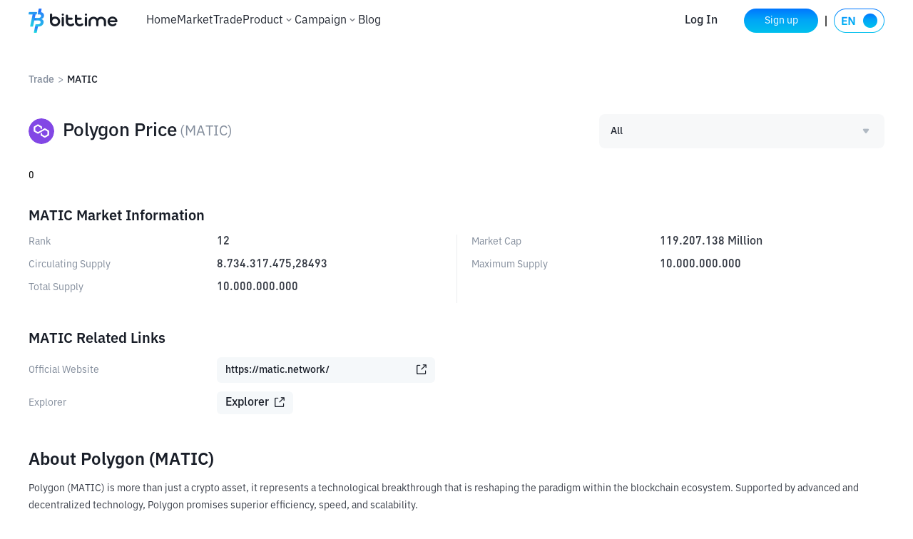

--- FILE ---
content_type: text/css; charset=UTF-8
request_url: https://www.bittime.com/_next/static/css/a7850048902f3850.css
body_size: 254
content:
.select_component__z5DgA{width:100%;display:inline-block;position:relative;cursor:pointer}.select_component__z5DgA .select_option__X7ksq{min-width:80px;width:100%;min-height:36px;padding:0 16px;color:#232832;font-weight:500;white-space:nowrap;background:rgba(235,237,239,.4);border-radius:8px;display:flex;align-items:center;justify-content:space-between}.select_component__z5DgA .select_option__X7ksq span{max-width:calc(100% - 16px);white-space:nowrap;overflow:hidden;text-overflow:ellipsis;font-weight:inherit}.select_component__z5DgA .select_option__X7ksq i{font-size:12px;color:#b0b9c3}.select_component__z5DgA .select_list__QF2kS{min-width:100%;position:absolute;top:46px;left:0;z-index:999;transition:height .2s ease 0s;background:#fff;box-shadow:0 0 1px rgba(24,26,32,.1),0 7px 14px rgba(71,77,87,.08),0 3px 6px rgba(24,26,32,.08);border-radius:8px}.select_component__z5DgA .select_list_input__C0Qcu{width:100%;padding:16px;position:relative}.select_component__z5DgA .select_list_input__C0Qcu input{width:100%;height:44px;padding:0 16px;display:inline-flex;align-items:center;line-height:1.6;border:1px solid #0a5af8;border-radius:4px}.select_component__z5DgA .select_list_input__C0Qcu ::placeholder{color:#bbc3cc}.select_component__z5DgA .select_list_input__C0Qcu input::placeholder{color:#bbc3cc}.select_component__z5DgA .select_list_input__C0Qcu i{position:absolute;width:18px;height:18px;right:32px;top:29px;color:#bbc3bb}.select_component__z5DgA .select_list_item__TwxQx{min-height:44px;box-sizing:border-box;padding:0 8px;display:flex;align-items:center;white-space:nowrap;overflow:hidden;text-overflow:ellipsis;font-weight:500}.select_component__z5DgA .select_list_item__TwxQx.select_current__UgFVf,.select_component__z5DgA .select_list_item__TwxQx:hover{color:#0a5af8;background:rgba(44,112,255,.05);border-radius:8px}.select_component__z5DgA .select_list__QF2kS ul{max-height:258px;padding:4px 0;overflow-y:scroll;border-bottom-left-radius:4px;border-bottom-right-radius:4px;margin-bottom:16px;scrollbar-width:none;-ms-overflow-style:none}.select_component__z5DgA .select_list__QF2kS ul::-webkit-scrollbar{width:0;height:0}.select_component__z5DgA .select_list__QF2kS ul li{padding:0 16px;cursor:pointer;color:#373c46}.select_component__z5DgA .select_list__QF2kS .select_no_matches__5xstd{line-height:36px;text-align:center}

--- FILE ---
content_type: application/javascript; charset=UTF-8
request_url: https://www.bittime.com/_next/static/chunks/4474.d28aaef9f0fde1f2.js
body_size: 1152
content:
(self.webpackChunk_N_E=self.webpackChunk_N_E||[]).push([[4474],{23953:function(e,t,n){"use strict";var l=n(36734),s=n(51776),i=n(6425),o=n.n(i),c=n(86880),a=n(77913),r=n.n(a);let u=e=>{let{options:t,onSelect:n,renderLabelProp:i,showSearch:a,searchField:u,defaultValue:d,renderListOption:v,placeholder:p,optionClass:m,styleP:h={},onInputChange:_,onValueChange:f}=e,[x,N]=(0,s.useState)(!1),[g,j]=(0,s.useState)([]),[C,E]=(0,s.useState)(d),[S,w]=(0,s.useState)(null),[k,b]=(0,s.useState)(""),L=(0,s.useRef)(null),{t:U}=(0,c.Z)("common");(0,s.useEffect)(()=>{E(d)},[d]),(0,s.useEffect)(()=>{0!==t.length&&t.map((e,t)=>t===C&&w(e))},[t,C]),(0,s.useEffect)(()=>{if(0===t.length)return;let e=t;a&&(e=null==t?void 0:t.filter(e=>{var t,n;return null===(n=null===(t=e[u||"label"])||void 0===t?void 0:t.toLowerCase())||void 0===n?void 0:n.includes(null==k?void 0:k.toLowerCase())})),j(e)},[t,u,k,a]),(0,s.useEffect)(()=>{let e=e=>{L.current&&!L.current.contains(e.target)&&N(!1)};return document.addEventListener("mousedown",e),()=>{document.removeEventListener("mousedown",e)}},[]);let F=()=>{N(!x)},Z=(e,t)=>{E(t),w(e),N(!1),b(""),n&&n(e)},D=e=>{b(e.target.value),_&&_(e.target.value)},Q=()=>{b(""),f("")};return(0,l.jsxs)("div",{className:r().component+" "+((null==h?void 0:h.com)||""),ref:L,children:[(0,l.jsxs)("div",{className:o()([r().option+" "+((null==h?void 0:h.opt)||""),m]),onClick:F,children:[i?i(S):(0,l.jsx)("span",{children:null==S?void 0:S.label}),(0,l.jsx)("i",{className:"iconfont icon-unfold"})]}),x&&(0,l.jsxs)("div",{className:"".concat(r().list," ").concat((null==h?void 0:h.selList)||""),children:[a&&(0,l.jsxs)("div",{className:r().list_input,children:[(0,l.jsx)("input",{type:"text",placeholder:p||"",value:k,onChange:D,autoFocus:!0}),k&&(0,l.jsx)("i",{className:"iconfont icon-shanchu",onClick:Q})]}),g.length>0?(0,l.jsx)("ul",{children:g.map((e,t)=>(0,l.jsx)("li",{onClick:()=>Z(e,t),className:t===C?r().current:"",children:(0,l.jsx)("div",{className:r().list_item,children:v?v(e):e.label})},t))}):(0,l.jsx)("div",{className:r().no_matches,children:U("other.noData")})]})]})};t.Z=u},81277:function(e,t,n){"use strict";n.d(t,{S:function(){return i},a:function(){return o}});var l=n(76306),s=n(39949);function i(e){return(0,s.U2)(l.gH,e)}function o(e){return(0,s.U2)(l.e,e)}},4474:function(e,t,n){"use strict";n.r(t);var l=n(36734),s=n(51776),i=n(86880),o=n(67832),c=n.n(o),a=n(33906),r=n(23953),u=n(81277),d=n(54008),v=n(36739),p=n.n(v);let m=()=>{let[e,t]=(0,s.useState)([]),{t:n}=(0,i.Z)("price"),o=(0,a.useRouter)(),v=async()=>{var e;let n=await (0,u.S)(),l=(null==n?void 0:n.code)==0?null==n?void 0:null===(e=n.data)||void 0===e?void 0:e.baseCoins:[];l.map((e,t)=>(!e.isOn||"IDR"===e.coinName)&&l.splice(t,1)),t(l)};(0,s.useEffect)(()=>{v()},[]);let m=e=>(0,l.jsxs)("div",{className:p().search_select,children:[(0,l.jsx)(c(),{src:(0,d.tb)(e.coinName),alt:e.coinName,width:24,height:24,onError:e=>e.target.src="/media/images/default_icon.png"}),(0,l.jsx)("span",{children:e.coinName})]}),h=e=>{var t,n,l;let s="";s=e.etf?"/price/".concat(null==e?void 0:null===(t=e.target)||void 0===t?void 0:t.toUpperCase(),"-ETF-").concat(null==e?void 0:e.leverage).concat(null==e?void 0:null===(n=e.ls)||void 0===n?void 0:n.toUpperCase()):"/price/".concat(null==e?void 0:null===(l=e.coinName)||void 0===l?void 0:l.toUpperCase()),o.push(s)};return(0,l.jsx)(r.Z,{renderLabelProp:e=>e?m(e):"All",showSearch:!0,searchField:"coinName",options:e,onSelect:h,renderListOption:e=>m(e),placeholder:n("placeholder"),optionClass:p().optionHeight})};t.default=m},77913:function(e){e.exports={component:"select_component__z5DgA",option:"select_option__X7ksq",list:"select_list__QF2kS",list_input:"select_list_input__C0Qcu",list_item:"select_list_item__TwxQx",current:"select_current__UgFVf",no_matches:"select_no_matches__5xstd"}}}]);

--- FILE ---
content_type: application/javascript; charset=UTF-8
request_url: https://www.bittime.com/_next/static/chunks/pages/price/%5Bcoin%5D-365f4c79f4f1cc2f.js
body_size: 3681
content:
(self.webpackChunk_N_E=self.webpackChunk_N_E||[]).push([[5442],{64078:function(e,l,i){e.exports=i(60531)},54950:function(e,l,i){(window.__NEXT_P=window.__NEXT_P||[]).push(["/price/[coin]",function(){return i(86806)}])},60531:function(e,l,i){"use strict";Object.defineProperty(l,"__esModule",{value:!0}),l.default=function(e,l){let i=r.default,s=(null==l?void 0:l.suspense)?{}:{loading(e){let{error:l,isLoading:i,pastDelay:n}=e;return null}};if(e instanceof Promise?s.loader=()=>e:"function"==typeof e?s.loader=e:"object"==typeof e&&(s=n({},s,e)),(s=n({},s,l)).suspense&&(delete s.ssr,delete s.loading),s.loadableGenerated&&delete(s=n({},s,s.loadableGenerated)).loadableGenerated,"boolean"==typeof s.ssr&&!s.suspense){if(!s.ssr)return delete s.ssr,t(i,s);delete s.ssr}return i(s)},l.noSSR=t;var n=i(94258).Z,s=i(52217).Z,r=(s(i(51776)),s(i(87843)));function t(e,l){return delete l.webpack,delete l.modules,e(l)}("function"==typeof l.default||"object"==typeof l.default&&null!==l.default)&&void 0===l.default.__esModule&&(Object.defineProperty(l.default,"__esModule",{value:!0}),Object.assign(l.default,l),e.exports=l.default)},14274:function(e,l,i){"use strict";Object.defineProperty(l,"__esModule",{value:!0}),l.LoadableContext=void 0;var n=(0,i(52217).Z)(i(51776));let s=n.default.createContext(null);l.LoadableContext=s},87843:function(e,l,i){"use strict";Object.defineProperty(l,"__esModule",{value:!0}),l.default=void 0;var n=i(94258).Z,s=(0,i(26580).Z)(i(51776)),r=i(14274);let t=[],o=[],d=!1;function a(e){let l=e(),i={loading:!0,loaded:null,error:null};return i.promise=l.then(e=>(i.loading=!1,i.loaded=e,e)).catch(e=>{throw i.loading=!1,i.error=e,e}),i}class c{promise(){return this._res.promise}retry(){this._clearTimeouts(),this._res=this._loadFn(this._opts.loader),this._state={pastDelay:!1,timedOut:!1};let{_res:e,_opts:l}=this;e.loading&&("number"==typeof l.delay&&(0===l.delay?this._state.pastDelay=!0:this._delay=setTimeout(()=>{this._update({pastDelay:!0})},l.delay)),"number"==typeof l.timeout&&(this._timeout=setTimeout(()=>{this._update({timedOut:!0})},l.timeout))),this._res.promise.then(()=>{this._update({}),this._clearTimeouts()}).catch(e=>{this._update({}),this._clearTimeouts()}),this._update({})}_update(e){this._state=n({},this._state,{error:this._res.error,loaded:this._res.loaded,loading:this._res.loading},e),this._callbacks.forEach(e=>e())}_clearTimeouts(){clearTimeout(this._delay),clearTimeout(this._timeout)}getCurrentValue(){return this._state}subscribe(e){return this._callbacks.add(e),()=>{this._callbacks.delete(e)}}constructor(e,l){this._loadFn=e,this._opts=l,this._callbacks=new Set,this._delay=null,this._timeout=null,this.retry()}}function u(e){return function(e,l){let i=Object.assign({loader:null,loading:null,delay:200,timeout:null,webpack:null,modules:null,suspense:!1},l);i.suspense&&(i.lazy=s.default.lazy(i.loader));let t=null;function a(){if(!t){let l=new c(e,i);t={getCurrentValue:l.getCurrentValue.bind(l),subscribe:l.subscribe.bind(l),retry:l.retry.bind(l),promise:l.promise.bind(l)}}return t.promise()}if(!d){let u=i.webpack?i.webpack():i.modules;u&&o.push(e=>{for(let l of u)if(-1!==e.indexOf(l))return a()})}function p(){a();let e=s.default.useContext(r.LoadableContext);e&&Array.isArray(i.modules)&&i.modules.forEach(l=>{e(l)})}let h=i.suspense?function(e,l){return p(),s.default.createElement(i.lazy,n({},e,{ref:l}))}:function(e,l){p();let n=s.useSyncExternalStore(t.subscribe,t.getCurrentValue,t.getCurrentValue);return s.default.useImperativeHandle(l,()=>({retry:t.retry}),[]),s.default.useMemo(()=>{var l;return n.loading||n.error?s.default.createElement(i.loading,{isLoading:n.loading,pastDelay:n.pastDelay,timedOut:n.timedOut,error:n.error,retry:t.retry}):n.loaded?s.default.createElement((l=n.loaded)&&l.__esModule?l.default:l,e):null},[e,n])};return h.preload=()=>a(),h.displayName="LoadableComponent",s.default.forwardRef(h)}(a,e)}function p(e,l){let i=[];for(;e.length;){let n=e.pop();i.push(n(l))}return Promise.all(i).then(()=>{if(e.length)return p(e,l)})}u.preloadAll=()=>new Promise((e,l)=>{p(t).then(e,l)}),u.preloadReady=function(){let e=arguments.length>0&&void 0!==arguments[0]?arguments[0]:[];return new Promise(l=>{let i=()=>(d=!0,l());p(o,e).then(i,i)})},window.__NEXT_PRELOADREADY=u.preloadReady,l.default=u},86806:function(e,l,i){"use strict";i.r(l),i.d(l,{__N_SSP:function(){return g},default:function(){return N}});var n=i(36734),s=i(54008);i(51776);var r=i(6425),t=i.n(r),o=i(86880),d=i(64078),a=i.n(d),c=i(20150),u=i.n(c),p=i(67832),h=i.n(p),_=i(56562),v=i.n(_),m={src:"/_next/static/media/cmc_logo.e79afa42.png",height:84,width:504,blurDataURL:"[data-uri]",blurWidth:8,blurHeight:1},f=i(36739),x=i.n(f);let j=a()(()=>i.e(4474).then(i.bind(i,4474)),{loadableGenerated:{webpack:()=>[4474]}}),b=e=>{var l,i,r,d,a,c,p,_,f,b,y,g,N,A,k,C,w,E,O,S,U,P,T,M,D,R,q,B,V,F,L,I,H;let{coinName:Q,coinDetail:z}=e,{t:W,lang:Z}=(0,o.Z)("price"),G=(null==z?void 0:null===(l=z.info)||void 0===l?void 0:l.coinFullName)||"",X=(null==z?void 0:null===(i=z.market)||void 0===i?void 0:i.currentPrice)||"",Y=(null==z?void 0:null===(r=z.market)||void 0===r?void 0:r.increase)||0,K=((null==z?void 0:null===(d=z.market)||void 0===d?void 0:d.symbols)||[]).filter(e=>(null==e?void 0:e.quoteCoin)=="idr").length>0,J=((null==z?void 0:null===(a=z.market)||void 0===a?void 0:a.symbols)||[]).filter(e=>(null==e?void 0:e.quoteCoin)=="idr")[0];return(0,n.jsxs)(n.Fragment,{children:[(0,n.jsxs)(u(),{children:[K?(0,n.jsxs)(n.Fragment,{children:[(0,n.jsx)("title",{children:W("seo.title",{price:X,coinName:Q,coinFullName:G})}),(0,n.jsx)("meta",{name:"description",content:W("seo.description",{coinName:Q,coinFullName:G,price:X,vol:J.dealVolume,baseCoin:J.baseCoin.toUpperCase(),per:parseFloat(100*J.increase).toFixed(2)})})]}):(0,n.jsxs)(n.Fragment,{children:[(0,n.jsx)("title",{children:W("seo.untitle",{coinName:Q,coinFullName:G})}),(0,n.jsx)("meta",{name:"description",content:W("seo.undescription",{coinFullName:G,coinName:Q})})]}),(0,n.jsx)("meta",{name:"keywords",content:W("seo.keywords",{coinFullName:G,coinName:Q})})]}),(0,n.jsx)("div",{className:x().component,children:(0,n.jsxs)("div",{className:x().container,children:[(0,n.jsxs)("div",{className:x().trade,children:[(0,n.jsx)(v(),{href:"/trade/",children:"Trade"}),(0,n.jsx)("div",{children:">"}),(0,n.jsx)("span",{children:Q})]}),(0,n.jsxs)("div",{className:x().header,children:[(0,n.jsxs)("div",{className:x().coin,children:[(0,n.jsx)("div",{children:(0,n.jsx)(h(),{src:(0,s.tb)(Q),alt:Q,width:36,height:36,onError:e=>e.target.src="/media/images/default_icon.png"})}),(0,n.jsxs)("div",{children:[(0,n.jsx)("h3",{children:W("coinPrice",{coinFullName:G})}),(0,n.jsxs)("h4",{children:["(",null==z?void 0:null===(c=z.info)||void 0===c?void 0:null===(p=c.coinName)||void 0===p?void 0:p.toUpperCase(),")"]})]})]}),(0,n.jsx)("div",{className:x().search,children:(0,n.jsx)(j,{})})]}),(0,n.jsx)("div",{className:x().number,children:Y&&(0,n.jsxs)("div",{className:t()({[x().rose]:Y>0,[x().fall]:Y<0,[x().equal]:0==Y}),children:[(0,n.jsxs)("em",{children:[X&&"Rp",X]}),(0,n.jsxs)("span",{children:[parseFloat(100*Y).toFixed(2),"%"]})]})}),(0,n.jsxs)("div",{className:x().modal,children:[(0,n.jsx)("h3",{children:W("BasicInfo",{coinName:Q})}),(null==z?void 0:z.isEtf)&&(0,n.jsxs)("div",{className:x().modal_list,children:[(0,n.jsxs)("ul",{children:[(0,n.jsxs)("li",{children:[(0,n.jsx)("span",{children:W("UnderlyingAsset")}),(0,n.jsx)("span",{children:(null==z?void 0:null===(_=z.info)||void 0===_?void 0:_.etfUnderlyingAssets)||"-"})]}),(0,n.jsxs)("li",{children:[(0,n.jsx)("span",{children:W("NetValue")}),(0,n.jsxs)("span",{children:[(0,s.uf)((null==z?void 0:null===(f=z.info)||void 0===f?void 0:f.currentEquity)||0)," USDT"]})]}),(0,n.jsxs)("li",{children:[(0,n.jsx)("span",{children:W("DailyManagementFee")}),(0,n.jsxs)("span",{children:[(0,s.hu)((null==z?void 0:null===(b=z.info)||void 0===b?void 0:b.fundManagementRate)*100||0),"%"]})]})]}),(0,n.jsxs)("ul",{className:x().lr,children:[(0,n.jsxs)("li",{children:[(0,n.jsx)("span",{children:W("totalSupply")}),(0,n.jsxs)("span",{children:[(0,s.uf)((null==z?void 0:null===(y=z.info)||void 0===y?void 0:y.tokensIssued)||0)," ",null==z?void 0:null===(g=z.info)||void 0===g?void 0:null===(N=g.coinName)||void 0===N?void 0:N.toUpperCase()]})]}),(0,n.jsxs)("li",{children:[(0,n.jsx)("span",{children:W("MarketCap")}),(0,n.jsxs)("span",{children:[(0,s.uf)((null==z?void 0:null===(A=z.info)||void 0===A?void 0:A.totalAssets)||0)," USDT"]})]})]})]}),!(null==z?void 0:z.isEtf)&&(0,n.jsxs)("div",{className:x().modal_list,children:[(0,n.jsxs)("ul",{children:[(0,n.jsxs)("li",{children:[(0,n.jsx)("span",{children:W("rank")}),(0,n.jsx)("span",{children:(null==z?void 0:null===(k=z.info)||void 0===k?void 0:k.rank)||0})]}),(0,n.jsxs)("li",{children:[(0,n.jsx)("span",{children:W("CirculatingSupply")}),(0,n.jsx)("span",{children:(0,s.uf)((null==z?void 0:null===(C=z.info)||void 0===C?void 0:C.availableSupply)||0)})]}),(0,n.jsxs)("li",{children:[(0,n.jsx)("span",{children:W("totalSupply")}),(0,n.jsx)("span",{children:(0,s.uf)((null==z?void 0:null===(w=z.info)||void 0===w?void 0:w.totalCoinSupply)||0)})]})]}),(0,n.jsxs)("ul",{className:x().lr,children:[(0,n.jsxs)("li",{children:[(0,n.jsx)("span",{children:W("MarketCap")}),(0,n.jsxs)("span",{children:[(0,s.uf)((null==z?void 0:null===(E=z.info)||void 0===E?void 0:E.marketCap)||0)," ",W("million")]})]}),(0,n.jsxs)("li",{children:[(0,n.jsx)("span",{children:W("MaximumSupply")}),(0,n.jsx)("span",{children:(0,s.uf)((null==z?void 0:null===(O=z.info)||void 0===O?void 0:O.maxSupply)||0)})]})]})]})]}),!(null==z?void 0:z.isEtf)&&(0,n.jsxs)("div",{className:x().modal,children:[(0,n.jsx)("h3",{children:W("relatedLinks",{coinName:Q})}),(0,n.jsx)("div",{className:x().modal_list,children:(0,n.jsxs)("ul",{className:x().full,children:[(0,n.jsxs)("li",{children:[(0,n.jsx)("span",{children:W("OfficialWebsite")}),(0,n.jsx)("div",{className:x().link,children:(null==z?void 0:null===(S=z.info)||void 0===S?void 0:S.website)?(0,n.jsxs)(v(),{href:null==z?void 0:null===(U=z.info)||void 0===U?void 0:U.website,target:"_blank",rel:"noopener noreferrer",children:[(0,n.jsx)("span",{children:null==z?void 0:null===(P=z.info)||void 0===P?void 0:P.website}),(0,n.jsx)("i",{className:"iconfont icon-lianjie"})]}):"--"})]}),(0,n.jsxs)("li",{children:[(0,n.jsx)("span",{children:W("explorer")}),(0,n.jsx)("div",{className:x().link,children:(null==z?void 0:null===(T=z.info)||void 0===T?void 0:null===(M=T.explorerList)||void 0===M?void 0:M.length)>0?null==z?void 0:null===(D=z.info)||void 0===D?void 0:null===(R=D.explorerList)||void 0===R?void 0:R.map((e,l)=>(0,n.jsxs)(v(),{href:e,target:"_blank",rel:"noopener noreferrer",children:[W("explorer")," ",(0,n.jsx)("i",{className:"iconfont icon-lianjie"})]},l)):"--"})]})]})})]}),(null==z?void 0:null===(q=z.market)||void 0===q?void 0:q.symbols)&&(0,n.jsxs)("div",{className:x().modal,children:[(0,n.jsx)("h3",{children:W("markets",{coinName:Q})}),(0,n.jsx)("div",{className:x().modal_market,children:null==z?void 0:null===(B=z.market)||void 0===B?void 0:null===(V=B.symbols)||void 0===V?void 0:V.map((e,l)=>{var i,r,o;return(0,n.jsxs)("div",{className:x().spinBox,children:[(0,n.jsxs)("p",{children:[e.baseCoin.toUpperCase()," / ",e.quoteCoin.toUpperCase()]}),(0,n.jsxs)("p",{className:t()({[x().rose]:e.increase>0,[x().fall]:e.increase<0,[x().equal]:0==e.increase}),children:[(0,s.uf)(e.currentPrice)," ",(0,n.jsxs)("span",{children:[parseFloat(100*e.increase).toFixed(2),"%"]})]}),(0,n.jsxs)("p",{children:[W("24HVolume"),": ",(0,s.uf)(null==e?void 0:e.dealVolume)," ",null==e?void 0:null===(i=e.baseCoin)||void 0===i?void 0:i.toUpperCase()," "]}),(0,n.jsx)(v(),{href:"/trade/".concat(null==e?void 0:null===(r=e.baseCoin)||void 0===r?void 0:r.toUpperCase(),"-").concat(null==e?void 0:null===(o=e.quoteCoin)||void 0===o?void 0:o.toUpperCase())})]},l)})})]}),(null==z?void 0:null===(F=z.info)||void 0===F?void 0:F.description)&&(0,n.jsxs)("div",{className:x().modal,children:[(0,n.jsx)("h3",{className:x().fz24,children:W("coinIntroduction",{coinFullName:G,coinName:Q})}),(0,n.jsx)("div",{className:x().modal_content,dangerouslySetInnerHTML:{__html:null==z?void 0:null===(L=z.info)||void 0===L?void 0:L.description}})]}),(null==z?void 0:null===(I=z.info)||void 0===I?void 0:I.platform)=="coinMarketCap"&&(0,n.jsx)("div",{className:x().powerby,children:(0,n.jsxs)(v(),{href:(null==z?void 0:null===(H=z.info)||void 0===H?void 0:H.cmcUrl)||"https://coinmarketcap.com/",target:"_blank",children:["Powered by: ",(0,n.jsx)(h(),{src:m,alt:"CoinMarketCap",width:96,height:16})]})})]})})]})},y=e=>{let{coinName:l,coinDetail:i}=e;return(0,n.jsx)(b,{coinName:l,coinDetail:i})};var g=!0,N=y},36739:function(e){e.exports={component:"price_component__Myhy8",rose:"price_rose__dC0ND",fall:"price_fall__gnoXS",equal:"price_equal__rrbB_",optionHeight:"price_optionHeight__NNWBB",container:"price_container__WqAHT",trade:"price_trade__V2SIB",header:"price_header__Lo6eL",search:"price_search__rBj8O",search_select:"price_search_select__wbAAg",number:"price_number__raTyN",coin:"price_coin__6QhBq",modal:"price_modal__Qhqjw",fz24:"price_fz24__lzQjl",modal_list:"price_modal_list__0QqL3",lr:"price_lr__nW3tt",full:"price_full__42R4c",link:"price_link__MbBrs",modal_market:"price_modal_market__4UntC",spinBox:"price_spinBox__rnWrR",modal_content:"price_modal_content__7xJat",powerby:"price_powerby__VgTBO",price_coin:"price_price_coin__jqjAb"}}},function(e){e.O(0,[7832,9774,2888,179],function(){return e(e.s=54950)}),_N_E=e.O()}]);

--- FILE ---
content_type: text/javascript
request_url: https://static.bittime.com/static/source/seo.min.js
body_size: 1011
content:
!function(e,n){if("object"==typeof exports&&"object"==typeof module)module.exports=n();else if("function"==typeof define&&define.amd)define([],n);else{var t=n();for(var o in t)("object"==typeof exports?exports:e)[o]=t[o]}}(self,(function(){return function(){function e(e){return new URLSearchParams(window.location.search).get(e)}var n=function(){var e,n=null===(e=window)||void 0===e?void 0:e.sessionStorage,t="isFirstVisit";return{set:function(e){return null==n?void 0:n.setItem(t,JSON.stringify(e))},get:function(){return JSON.parse(null==n?void 0:n.getItem(t))}}}();return function(){if(n.get())return!1;n.set(!0);var t=document.referrer,o=e("cn"),r=e("inviteCode");if(o||r||!t)return!1;var i=new URL(t).hostname;["google","bing.com","naver.com","yahoo","yandex.com","duckduckgo.com"].some((function(e){return i.includes(e)}))&&function(e,n,t){var o=new Date;o.setTime(o.getTime()+24*t*60*60*1e3);var r="expires="+o.toUTCString();document.cookie=e+"="+n+";"+r+";path=/"}("channelId","800010",7)}(),{}}()}));